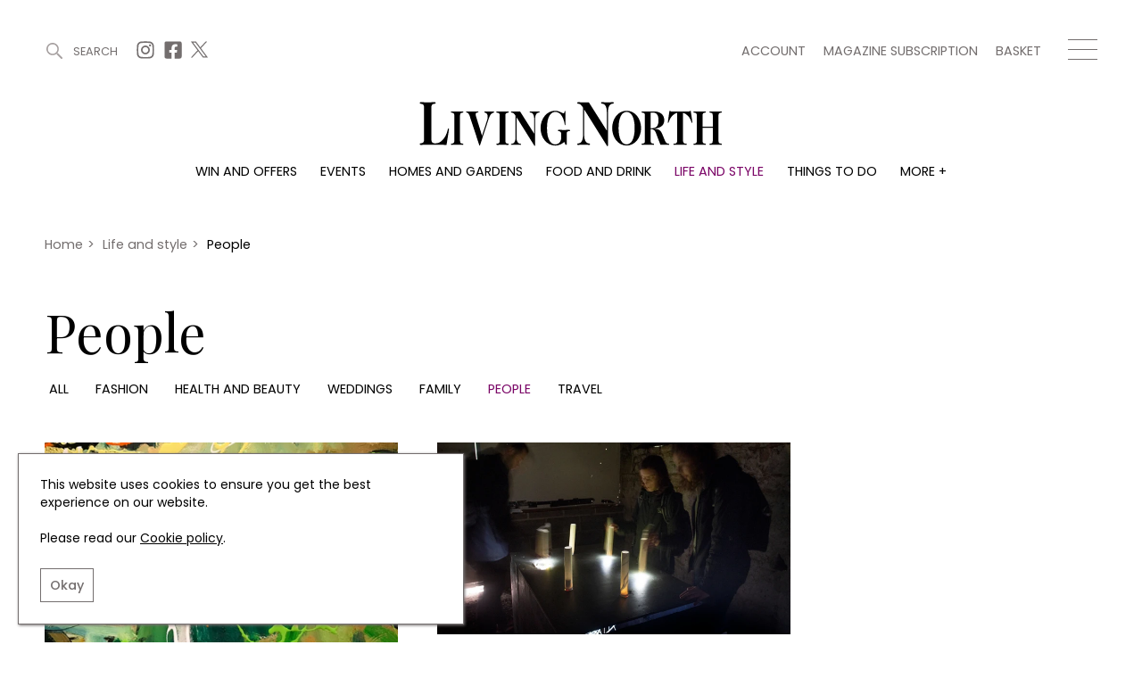

--- FILE ---
content_type: text/html; charset=UTF-8
request_url: https://www.livingnorth.com/life-and-style/people?page=33
body_size: 7779
content:
<!doctype html><html
lang="en"><head><meta
charset="utf-8"><meta
http-equiv="X-UA-Compatible" content="IE=edge"><meta
name="viewport" content="width=device-width, initial-scale=1.0"><link
rel="stylesheet" href="/themes/app/assets/dist/app.css?id=cbdceb8f55856b76e240"><title>People | Page 33 | Living North</title><meta
name="description" content="People"><link
rel="canonical" href="https://www.livingnorth.com/life-and-style/people?page=33" /><meta
name="twitter:image" content="https://www.livingnorth.com/themes/app/assets/images/social-media-logo.jpg"><meta
name="twitter:card" content="summary_large_image"><meta
name="twitter:site" content="People"><meta
name="twitter:title" content="People"><meta
name="twitter:description" content="People"><meta
name="twitter:creator" content="@Living_North"><meta
property="og:title" content="People" /><meta
property="og:type" content="article" /><meta
property="og:description" content="People" /><meta
property="og:image" content="https://www.livingnorth.com/themes/app/assets/images/social-media-logo.jpg"/><meta
property="og:site_name" content="Living North" /><meta
property="og:url" content="https://www.livingnorth.com/life-and-style/people" /><link
rel="apple-touch-icon" sizes="180x180" href="/themes/app/assets/favicons/apple-touch-icon.png"><link
rel="icon" type="image/png" sizes="32x32" href="/themes/app/assets/favicons/favicon-32x32.png"><link
rel="icon" type="image/png" sizes="16x16" href="/themes/app/assets/favicons/favicon-16x16.png"><link
rel="manifest" href="/themes/app/assets/favicons/site.webmanifest"><link
rel="mask-icon" href="/themes/app/assets/favicons/safari-pinned-tab.svg" color="#abc201"><meta
name="msapplication-TileColor" content="#abc201"><meta
name="theme-color" content="#ffffff"><meta
name="google-site-verification" content="b1HfOKtrUJ2jbhCq23kNtfYE2Rc4pMQA2XcWZTemvhg" /><meta
name="facebook-domain-verification" content="bj8b3k70dyndj3ne8vznip2mnqxnah" /> <script>window.ga=window.ga||function(){(ga.q=ga.q||[]).push(arguments)};ga.l=+new Date;
        ga('create', 'UA-205878902-1', 'auto');</script> <script async defer src='https://www.google-analytics.com/analytics.js'></script>  <script>(function(w,d,s,l,i){w[l]=w[l]||[];w[l].push({'gtm.start':
    new Date().getTime(),event:'gtm.js'});var f=d.getElementsByTagName(s)[0],
    j=d.createElement(s),dl=l!='dataLayer'?'&l='+l:'';j.async=true;j.src=
    'https://www.googletagmanager.com/gtm.js?id='+i+dl;f.parentNode.insertBefore(j,f);
  })(window,document,'script','dataLayer','GTM-WXKBMXG');</script> </head><body>
<noscript><iframe
src="https://www.googletagmanager.com/ns.html?id=GTM-WXKBMXG"
height="0" width="0" style="display:none;visibility:hidden"></iframe></noscript><header
class="c-Header js-header"><div
class="o-Container c-Header__container js-header-container"><div
class="c-Header__top"><div
class="c-Header__topBlock">
<a
href="#" title="Search" class="c-Header__search js-search-button js-open-search">
<svg
width="22px" height="22px" viewBox="0 0 22 22" version="1.1" xmlns="http://www.w3.org/2000/svg" xmlns:xlink="http://www.w3.org/1999/xlink">
<g
id="Symbols" stroke="none" stroke-width="1" fill="none" fill-rule="evenodd">
<g
id="site-search" transform="translate(-1246.000000, -38.000000)" fill="#A6A0A0">
<g
id="Group-3" transform="translate(1246.000000, 38.000000)">
<g
id="site-search-icon">
<g
id="Group">
<path
d="M8.5,0 C13.1934167,0 17,3.80516667 17,8.5 C17,13.1934167 13.1934167,17 8.5,17 C3.80516667,17 0,13.1934167 0,8.5 C0,3.80516667 3.80516667,0 8.5,0 Z M8.5,2 C4.90973617,2 2,4.90973617 2,8.5 C2,12.089388 4.91027695,15 8.5,15 C12.0888472,15 15,12.0888472 15,8.5 C15,4.91027695 12.089388,2 8.5,2 Z" id="Stroke-226"></path>
<path
d="M14.3623306,14.3623306 L14.3623306,14.3623306 C13.8792231,14.845438 13.8792231,15.6263176 14.3623306,16.1094251 L19.8915016,21.6385961 C20.3733735,22.120468 21.1567242,22.120468 21.6385961,21.6385961 C22.120468,21.1567242 22.120468,20.3733735 21.6385961,19.8915016 L16.1094251,14.3623306 C15.6263176,13.8792231 14.845438,13.8792231 14.3623306,14.3623306" id="Fill-227"></path>
</g>
</g>
</g>
</g>
</g>
</svg>
<span>Search</span>
</a><div
class="c-Header__topSocials">
<a
href="https://www.instagram.com/living_north/" title="Instagram" target="_blank" rel="noopener nofollow"
class="c-Header__topSocials-icon">
<svg
width="22" height="22" aria-hidden="true" focusable="false" role="img" xmlns="http://www.w3.org/2000/svg" viewBox="0 0 448 512">
<path
d="M224.1 141c-63.6 0-114.9 51.3-114.9 114.9s51.3 114.9 114.9 114.9S339 319.5 339 255.9 287.7 141 224.1 141zm0 189.6c-41.1 0-74.7-33.5-74.7-74.7s33.5-74.7 74.7-74.7 74.7 33.5 74.7 74.7-33.6 74.7-74.7 74.7zm146.4-194.3c0 14.9-12 26.8-26.8 26.8-14.9 0-26.8-12-26.8-26.8s12-26.8 26.8-26.8 26.8 12 26.8 26.8zm76.1 27.2c-1.7-35.9-9.9-67.7-36.2-93.9-26.2-26.2-58-34.4-93.9-36.2-37-2.1-147.9-2.1-184.9 0-35.8 1.7-67.6 9.9-93.9 36.1s-34.4 58-36.2 93.9c-2.1 37-2.1 147.9 0 184.9 1.7 35.9 9.9 67.7 36.2 93.9s58 34.4 93.9 36.2c37 2.1 147.9 2.1 184.9 0 35.9-1.7 67.7-9.9 93.9-36.2 26.2-26.2 34.4-58 36.2-93.9 2.1-37 2.1-147.8 0-184.8zM398.8 388c-7.8 19.6-22.9 34.7-42.6 42.6-29.5 11.7-99.5 9-132.1 9s-102.7 2.6-132.1-9c-19.6-7.8-34.7-22.9-42.6-42.6-11.7-29.5-9-99.5-9-132.1s-2.6-102.7 9-132.1c7.8-19.6 22.9-34.7 42.6-42.6 29.5-11.7 99.5-9 132.1-9s102.7-2.6 132.1 9c19.6 7.8 34.7 22.9 42.6 42.6 11.7 29.5 9 99.5 9 132.1s2.7 102.7-9 132.1z"></path>
</svg></a>
<a
href="https://www.facebook.com/LivingNorthMagazine/" title="Facebook" target="_blank" rel="noopener nofollow"
class="c-Header__topSocials-icon">
<svg
width="22" height="22" aria-hidden="true" focusable="false" role="img" xmlns="http://www.w3.org/2000/svg" viewBox="0 0 448 512">
<path
d="M400 32H48A48 48 0 0 0 0 80v352a48 48 0 0 0 48 48h137.25V327.69h-63V256h63v-54.64c0-62.15 37-96.48 93.67-96.48 27.14 0 55.52 4.84 55.52 4.84v61h-31.27c-30.81 0-40.42 19.12-40.42 38.73V256h68.78l-11 71.69h-57.78V480H400a48 48 0 0 0 48-48V80a48 48 0 0 0-48-48z"></path>
</svg></a>
<a
href="https://twitter.com/living_north" title="X" target="_blank" rel="noopener nofollow"
class="c-Header__topSocials-icon c-Header__topSocials-icon--x">
<svg
width="19" height="21" aria-hidden="true" focusable="false" role="img" xmlns="http://www.w3.org/2000/svg" viewBox="0 0 595.9 557.73">
<path
d="m52.11 557.73 202.7-218.98 163.77 218.98H595.9L352.88 232.81 568.38 0h-52.11L329.6 201.67 178.77 0H1.45l230.07 307.62L0 557.73h52.11ZM78.08 38.38h81.46l359.72 480.97H437.8L78.08 38.38Z" />
</svg></a></div></div><div
class="c-Header__topBlock"><div
class="c-Header__secondary-menu"><ul
class="c-SecondaryMenu"><li
class="c-SecondaryMenu__link">
<a
href="https://www.livingnorth.com/account" title="Account">
Account
</a></li><li
class="c-SecondaryMenu__link">
<a
href="/magazine-subscription" title="Magazine subscription">
Magazine subscription
</a></li><li
class="c-SecondaryMenu__link">
<a
href="https://www.livingnorth.com/basket" title="Basket">
Basket
</a></li></ul></div><div
class="c-Header__hamburger js-menu-hamburger">
<span></span>
<span></span>
<span></span></div></div></div><div
class="c-Header__logo-container">
<a
href="/" title="Home">
<img
src="https://www.livingnorth.com/themes/app/assets/images/logo-black.svg" alt="Living North" class="c-Header__logo js-logo">
</a></div><ul
class="c-Menu__main"><li
class="c-Menu__main-link">
<a
href="https://www.livingnorth.com/win-and-offers" title="Win and offers" class="c-Menu__main-link--main " >Win and offers</a></li><li
class="c-Menu__main-link">
<a
href="https://www.livingnorth.com/events" title="Events" class="c-Menu__main-link--main " >Events</a></li><li
class="c-Menu__main-link">
<a
href="https://www.livingnorth.com/homes-and-gardens" title="Homes and gardens" class="c-Menu__main-link--main " >Homes and gardens</a></li><li
class="c-Menu__main-link">
<a
href="https://www.livingnorth.com/food-and-drink" title="Food and drink" class="c-Menu__main-link--main " >Food and drink</a></li><li
class="c-Menu__main-link">
<a
href="https://www.livingnorth.com/life-and-style" title="Life and style" class="c-Menu__main-link--main c-Menu__main-link--selected" >Life and style</a></li><li
class="c-Menu__main-link">
<a
href="https://www.livingnorth.com/things-to-do" title="Things to do" class="c-Menu__main-link--main " >Things to do</a></li><li
class="c-Menu__main-link">
<a
href="" title="More +" class=" " >More +</a><ul
class="c-Menu__main-submenu"><li
class="c-Menu__main-submenu-link  ">
<a
href="/magazine-subscription" title="Magazine subscription" >Magazine subscription</a></li><li
class="c-Menu__main-submenu-link  ">
<a
href="https://www.livingnorth.com/newsletter" title="Newsletter" >Newsletter</a></li><li
class="c-Menu__main-submenu-link  ">
<a
href="https://www.livingnorth.com/previous-issues" title="Previous issues" >Previous issues</a></li><li
class="c-Menu__main-submenu-link  ">
<a
href="https://www.livingnorth.com/work-us" title="Work with us" >Work with us</a></li><li
class="c-Menu__main-submenu-link  ">
<a
href="https://www.livingnorth.com/advertise-us" title="Advertise with us" >Advertise with us</a></li><li
class="c-Menu__main-submenu-link  ">
<a
href="https://www.livingnorth.com/contact" title="Contact" >Contact</a></li></ul></li></ul></div><div
class="c-Header__overlay c-Header__overlay--hidden js-overlay-menu"><div
class="o-Container c-Header__overlay-container"><div
class="c-Header__overlay-secondary-menu"><ul
class="c-SecondaryMenu"><li
class="c-SecondaryMenu__link">
<a
href="https://www.livingnorth.com/account" title="Account">
Account
</a></li><li
class="c-SecondaryMenu__link">
<a
href="/magazine-subscription" title="Magazine subscription">
Magazine subscription
</a></li><li
class="c-SecondaryMenu__link">
<a
href="https://www.livingnorth.com/basket" title="Basket">
Basket
</a></li></ul></div><ul
class="c-Menu__overlay"><li
class="c-Menu__overlay-link">
<a
href="https://www.livingnorth.com/win-and-offers" title="Win and offers" class="c-Menu__overlay-link--main " >
Win and offers
</a><ul
class="c-Menu__overlay-submenu"><li
class="c-Menu__overlay-submenu-link  ">
<a
href="https://www.livingnorth.com/win-and-offers/win" title="Win" >Win</a></li><li
class="c-Menu__overlay-submenu-link  ">
<a
href="https://www.livingnorth.com/win-and-offers/offers" title="Offers" >Offers</a></li></ul></li><li
class="c-Menu__overlay-link">
<a
href="https://www.livingnorth.com/events" title="Events" class="c-Menu__overlay-link--main " >
Events
</a><ul
class="c-Menu__overlay-submenu"><li
class="c-Menu__overlay-submenu-link  ">
<a
href="https://www.livingnorth.com/tickets" title="Tickets" >Tickets</a></li><li
class="c-Menu__overlay-submenu-link  ">
<a
href="https://www.livingnorth.com/events/christmas" title="Christmas" >Christmas</a></li><li
class="c-Menu__overlay-submenu-link  ">
<a
href="https://www.livingnorth.com/events/live" title="Live" >Live</a></li><li
class="c-Menu__overlay-submenu-link  ">
<a
href="https://www.livingnorth.com/exhibit-us" title="Exhibit with us" >Exhibit with us</a></li><li
class="c-Menu__overlay-submenu-link  ">
<a
href="https://www.livingnorth.com/awards" title="Awards" >Awards</a></li></ul></li><li
class="c-Menu__overlay-link">
<a
href="https://www.livingnorth.com/homes-and-gardens" title="Homes and gardens" class="c-Menu__overlay-link--main " >
Homes and gardens
</a><ul
class="c-Menu__overlay-submenu"><li
class="c-Menu__overlay-submenu-link  ">
<a
href="https://www.livingnorth.com/homes-and-gardens/property" title="Property" >Property</a></li><li
class="c-Menu__overlay-submenu-link  ">
<a
href="https://www.livingnorth.com/homes-and-gardens/interiors" title="Interiors" >Interiors</a></li><li
class="c-Menu__overlay-submenu-link  ">
<a
href="https://www.livingnorth.com/homes-and-gardens/gardens" title="Gardens" >Gardens</a></li></ul></li><li
class="c-Menu__overlay-link">
<a
href="https://www.livingnorth.com/food-and-drink" title="Food and drink" class="c-Menu__overlay-link--main " >
Food and drink
</a><ul
class="c-Menu__overlay-submenu"><li
class="c-Menu__overlay-submenu-link  ">
<a
href="https://www.livingnorth.com/food-and-drink/recipes" title="Recipes" >Recipes</a></li><li
class="c-Menu__overlay-submenu-link  ">
<a
href="https://www.livingnorth.com/food-and-drink/reviews" title="Reviews" >Reviews</a></li><li
class="c-Menu__overlay-submenu-link  ">
<a
href="https://www.livingnorth.com/food-and-drink/eat-and-drink" title="Eat and Drink" >Eat and Drink</a></li></ul></li><li
class="c-Menu__overlay-link">
<a
href="https://www.livingnorth.com/life-and-style" title="Life and style" class="c-Menu__overlay-link--main c-Menu__overlay-link--selected" >
Life and style
</a><ul
class="c-Menu__overlay-submenu"><li
class="c-Menu__overlay-submenu-link  ">
<a
href="https://www.livingnorth.com/life-and-style/fashion" title="Fashion" >Fashion</a></li><li
class="c-Menu__overlay-submenu-link  ">
<a
href="https://www.livingnorth.com/life-and-style/health-and-beauty" title="Health and beauty" >Health and beauty</a></li><li
class="c-Menu__overlay-submenu-link  ">
<a
href="https://www.livingnorth.com/life-and-style/weddings" title="Weddings" >Weddings</a></li><li
class="c-Menu__overlay-submenu-link  ">
<a
href="https://www.livingnorth.com/life-and-style/family" title="Family" >Family</a></li><li
class="c-Menu__overlay-submenu-link  c-Menu__overlay-submenu-link--selected">
<a
href="https://www.livingnorth.com/life-and-style/people" title="People" >People</a></li><li
class="c-Menu__overlay-submenu-link  ">
<a
href="https://www.livingnorth.com/life-and-style/travel" title="Travel" >Travel</a></li></ul></li><li
class="c-Menu__overlay-link">
<a
href="https://www.livingnorth.com/things-to-do" title="Things to do" class="c-Menu__overlay-link--main " >
Things to do
</a><ul
class="c-Menu__overlay-submenu"><li
class="c-Menu__overlay-submenu-link  ">
<a
href="https://www.livingnorth.com/things-to-do/whats-on" title="What&#039;s on" >What&#039;s on</a></li><li
class="c-Menu__overlay-submenu-link  ">
<a
href="https://www.livingnorth.com/things-to-do/staying-in" title="Staying in" >Staying in</a></li><li
class="c-Menu__overlay-submenu-link  ">
<a
href="https://www.livingnorth.com/things-to-do/places-go" title="Places to go" >Places to go</a></li></ul></li><li
class="c-Menu__overlay-link">
<a
href="" title="More +" class="c-Menu__overlay-link--main " >
More +
</a><ul
class="c-Menu__overlay-submenu"><li
class="c-Menu__overlay-submenu-link  ">
<a
href="/magazine-subscription" title="Magazine subscription" >Magazine subscription</a></li><li
class="c-Menu__overlay-submenu-link  ">
<a
href="https://www.livingnorth.com/newsletter" title="Newsletter" >Newsletter</a></li><li
class="c-Menu__overlay-submenu-link  ">
<a
href="https://www.livingnorth.com/previous-issues" title="Previous issues" >Previous issues</a></li><li
class="c-Menu__overlay-submenu-link  ">
<a
href="https://www.livingnorth.com/work-us" title="Work with us" >Work with us</a></li><li
class="c-Menu__overlay-submenu-link  ">
<a
href="https://www.livingnorth.com/advertise-us" title="Advertise with us" >Advertise with us</a></li><li
class="c-Menu__overlay-submenu-link  ">
<a
href="https://www.livingnorth.com/contact" title="Contact" >Contact</a></li></ul></li></ul></div></div></header><div
class="c-Search c-Search--hidden js-search"><div
class="o-Container o-Container--padded c-Search__container"><div
class="c-Search__header js-search-box"><div
class="c-Search__close js-close-search">
<img
src="https://www.livingnorth.com/themes/app/assets/images/icons/close-icon.svg" alt="Close search"></div></div></div> <script>const algoliaApiKey = '85ff37b59ccd851e59a98ae71686a9ed';
        const algoliaApplicationId = 'FF6XV39JUA';
        const algoliaPrefix = 'production';</script> <div
class="c-Search__tabs"><div
class="o-Container o-Container--padded"><div
class="c-Search__tabs-content">
<button
class="c-Search__tab js-article-search-tab">Articles (0)</button>
<button
class="c-Search__tab js-offer-search-tab">Win and offers (0)</button>
<button
class="c-Search__tab js-event-search-tab">Events (0)</button>
<button
class="c-Search__tab js-award-search-tab">Awards (0)</button></div></div></div><div
class="c-Search__results"><div
class="o-Container o-Container--padded"><div
class="js-article-search-results"></div><div
class="js-offer-search-results"></div><div
class="js-event-search-results"></div><div
class="js-award-search-results"></div></div></div></div><div
class="js-custom-accent-color" data-color-set="dark-pink"></div><main><section
class="c-SubHeader"><div
class="o-Container o-Container--padded"><div
class="c-SubHeader__breadcrumbs"><ol
class="c-Breadcrumbs c-Breadcrumbs--main" typeof="BreadcrumbList" vocab="https://schema.org/"><li
class="c-Breadcrumbs__item " property="itemListElement" typeof="ListItem">
<a
property="item" typeof="WebPage" href="/">
<span
property="name">
Home
</span>
</a><meta
property="position" content="1"></li><li
class="c-Breadcrumbs__item " property="itemListElement" typeof="ListItem">
<span
class="c-Breadcrumbs__divider">></span>
<a
property="item" typeof="WebPage" href="/life-and-style">
<span
property="name">
Life and style
</span>
</a><meta
property="position" content="2"></li><li
class="c-Breadcrumbs__item c-Breadcrumbs__item--active" property="itemListElement" typeof="ListItem">
<span
class="c-Breadcrumbs__divider">></span>
<a
property="item" typeof="WebPage" href="/life-and-style/people">
<span
property="name">
People
</span>
</a><meta
property="position" content="3"></li></ol></div><div
class="c-SubHeader__content"><h1 class="c-SubHeader__page-title">
People</h1><ul
class="c-SubHeader__submenu"><li
class="c-SubHeader__submenu-link ">
<a
href="https://www.livingnorth.com/life-and-style" title="All Life and style">All</a></li><li
class="c-SubHeader__submenu-link ">
<a
href="https://www.livingnorth.com/life-and-style/fashion" title="Fashion">Fashion</a></li><li
class="c-SubHeader__submenu-link ">
<a
href="https://www.livingnorth.com/life-and-style/health-and-beauty" title="Health and beauty">Health and beauty</a></li><li
class="c-SubHeader__submenu-link ">
<a
href="https://www.livingnorth.com/life-and-style/weddings" title="Weddings">Weddings</a></li><li
class="c-SubHeader__submenu-link ">
<a
href="https://www.livingnorth.com/life-and-style/family" title="Family">Family</a></li><li
class="c-SubHeader__submenu-link c-SubHeader__submenu-link--selected">
<a
href="https://www.livingnorth.com/life-and-style/people" title="People">People</a></li><li
class="c-SubHeader__submenu-link ">
<a
href="https://www.livingnorth.com/life-and-style/travel" title="Travel">Travel</a></li></ul></div></div></section><section
class="c-ArticleList"><div
class="o-Container o-Container--padded"><div
class="c-MasonryList__content c-ArticleList__content"><div
class="c-MasonryList__items"><div
class="c-MasonryList__item"><div
class="c-MasonryList__item-content">
<a
href="/article/how-martin-kinnear-paintings-empower" title="How Martin Kinnear’s Paintings Empower People" class="c-MasonryList__item-image-area c-Tag__parent">
<picture>
<source
class="c-MasonryList__item-image"
srcset="https://www.livingnorth.com/themes/app/assets/images/lazy-fallback.svg"
data-srcset="/images/media/articles/things-to-do/whats-on/Martin%20Kinnear/Martin%20Kinnear%20Feature.jpg?fm=webp&h=550"
type="image/webp">
<source
class="c-MasonryList__item-image"
srcset="https://www.livingnorth.com/themes/app/assets/images/lazy-fallback.svg"
data-srcset="/images/media/articles/things-to-do/whats-on/Martin%20Kinnear/Martin%20Kinnear%20Feature.jpg?fm=jpg&h=550"
type="image/jpeg">
<img
class="c-MasonryList__item-image"
src="https://www.livingnorth.com/themes/app/assets/images/lazy-fallback.svg"
data-src="/images/media/articles/things-to-do/whats-on/Martin%20Kinnear/Martin%20Kinnear%20Feature.jpg?fm=pjpg&h=550&q=95"
data-srcset="/images/media/articles/things-to-do/whats-on/Martin%20Kinnear/Martin%20Kinnear%20Feature.jpg?fm=pjpg&h=550&q=95 1x,
/images/media/articles/things-to-do/whats-on/Martin%20Kinnear/Martin%20Kinnear%20Feature.jpg?fm=pjpg&h=550&q=95 2x"
alt="Detail from This Other Eden. Oil 2022 a matin Kinnear painting">
</picture>
</a>
<a
href="https://www.livingnorth.com/life-and-style/people" title="People" class="c-MasonryList__item-category">
People
</a>
<a
href="/article/how-martin-kinnear-paintings-empower" title="How Martin Kinnear’s Paintings Empower People" class="c-MasonryList__item-title-url"><h4 class="c-MasonryList__item-title">How Martin Kinnear’s Paintings Empower People</h4>
</a></div></div><div
class="c-MasonryList__item"><div
class="c-MasonryList__item-content">
<a
href="/article/how-visual-arts-rural-communities-offers-perfect-space-create" title="How Visual Arts in Rural Communities Offers the Perfect Space to Create" class="c-MasonryList__item-image-area c-Tag__parent">
<picture>
<source
class="c-MasonryList__item-image"
srcset="https://www.livingnorth.com/themes/app/assets/images/lazy-fallback.svg"
data-srcset="/images/media/articles/life-and-style/people/varc/800px-width-x-600px-height-landscape.jpg?fm=webp&h=550"
type="image/webp">
<source
class="c-MasonryList__item-image"
srcset="https://www.livingnorth.com/themes/app/assets/images/lazy-fallback.svg"
data-srcset="/images/media/articles/life-and-style/people/varc/800px-width-x-600px-height-landscape.jpg?fm=jpg&h=550"
type="image/jpeg">
<img
class="c-MasonryList__item-image"
src="https://www.livingnorth.com/themes/app/assets/images/lazy-fallback.svg"
data-src="/images/media/articles/life-and-style/people/varc/800px-width-x-600px-height-landscape.jpg?fm=pjpg&h=550&q=95"
data-srcset="/images/media/articles/life-and-style/people/varc/800px-width-x-600px-height-landscape.jpg?fm=pjpg&h=550&q=95 1x,
/images/media/articles/life-and-style/people/varc/800px-width-x-600px-height-landscape.jpg?fm=pjpg&h=550&q=95 2x"
alt="how Visual Arts in Rural Communities offers the perfect space to create">
</picture>
</a>
<a
href="https://www.livingnorth.com/life-and-style/people" title="People" class="c-MasonryList__item-category">
People
</a>
<a
href="/article/how-visual-arts-rural-communities-offers-perfect-space-create" title="How Visual Arts in Rural Communities Offers the Perfect Space to Create" class="c-MasonryList__item-title-url"><h4 class="c-MasonryList__item-title">How Visual Arts in Rural Communities Offers the Perfect Space to Create</h4>
</a></div></div><div
class="c-MasonryList__item"><div
class="c-MasonryList__item-content">
<a
href="/article/meet-puppeteer-toby-olie" title="Meet the Puppeteer: Toby Olié" class="c-MasonryList__item-image-area c-Tag__parent">
<picture>
<source
class="c-MasonryList__item-image"
srcset="https://www.livingnorth.com/themes/app/assets/images/lazy-fallback.svg"
data-srcset="/images/media/articles/life-and-style/people/toby%20olie/800px%20Width%20x%20600px%20Height.jpg?fm=webp&h=550"
type="image/webp">
<source
class="c-MasonryList__item-image"
srcset="https://www.livingnorth.com/themes/app/assets/images/lazy-fallback.svg"
data-srcset="/images/media/articles/life-and-style/people/toby%20olie/800px%20Width%20x%20600px%20Height.jpg?fm=jpg&h=550"
type="image/jpeg">
<img
class="c-MasonryList__item-image"
src="https://www.livingnorth.com/themes/app/assets/images/lazy-fallback.svg"
data-src="/images/media/articles/life-and-style/people/toby%20olie/800px%20Width%20x%20600px%20Height.jpg?fm=pjpg&h=550&q=95"
data-srcset="/images/media/articles/life-and-style/people/toby%20olie/800px%20Width%20x%20600px%20Height.jpg?fm=pjpg&h=550&q=95 1x,
/images/media/articles/life-and-style/people/toby%20olie/800px%20Width%20x%20600px%20Height.jpg?fm=pjpg&h=550&q=95 2x"
alt="Meet the Puppeteer: Toby Olié">
</picture>
</a>
<a
href="https://www.livingnorth.com/life-and-style/people" title="People" class="c-MasonryList__item-category">
People
</a>
<a
href="/article/meet-puppeteer-toby-olie" title="Meet the Puppeteer: Toby Olié" class="c-MasonryList__item-title-url"><h4 class="c-MasonryList__item-title">Meet the Puppeteer: Toby Olié</h4>
</a></div></div><div
class="c-MasonryList__item"><div
class="c-MasonryList__item-content">
<a
href="/article/sophie-teasdales-new-book-shares-decades-worth-intimate-photographs-stars" title="Sophie Teasdale&#039;s New Book Shares a Decade&#039;s Worth of Intimate Photographs of the Stars" class="c-MasonryList__item-image-area c-Tag__parent">
<picture>
<source
class="c-MasonryList__item-image"
srcset="https://www.livingnorth.com/themes/app/assets/images/lazy-fallback.svg"
data-srcset="/images/media/articles/life-and-style/people/SOPHIE%20TEASDALE/600px-width-x-700px-height-portrait.jpg?fm=webp&h=550"
type="image/webp">
<source
class="c-MasonryList__item-image"
srcset="https://www.livingnorth.com/themes/app/assets/images/lazy-fallback.svg"
data-srcset="/images/media/articles/life-and-style/people/SOPHIE%20TEASDALE/600px-width-x-700px-height-portrait.jpg?fm=jpg&h=550"
type="image/jpeg">
<img
class="c-MasonryList__item-image"
src="https://www.livingnorth.com/themes/app/assets/images/lazy-fallback.svg"
data-src="/images/media/articles/life-and-style/people/SOPHIE%20TEASDALE/600px-width-x-700px-height-portrait.jpg?fm=pjpg&h=550&q=95"
data-srcset="/images/media/articles/life-and-style/people/SOPHIE%20TEASDALE/600px-width-x-700px-height-portrait.jpg?fm=pjpg&h=550&q=95 1x,
/images/media/articles/life-and-style/people/SOPHIE%20TEASDALE/600px-width-x-700px-height-portrait.jpg?fm=pjpg&h=550&q=95 2x"
alt="Sophie Teasdale&#039;s New Book Shares a Decade&#039;s Worth of Intimate Photographs of the Stars">
</picture>
</a>
<a
href="https://www.livingnorth.com/life-and-style/people" title="People" class="c-MasonryList__item-category">
People
</a>
<a
href="/article/sophie-teasdales-new-book-shares-decades-worth-intimate-photographs-stars" title="Sophie Teasdale&#039;s New Book Shares a Decade&#039;s Worth of Intimate Photographs of the Stars" class="c-MasonryList__item-title-url"><h4 class="c-MasonryList__item-title">Sophie Teasdale&#039;s New Book Shares a Decade&#039;s Worth of Intimate Photographs of the Stars</h4>
</a></div></div><div
class="c-MasonryList__item"><div
class="c-MasonryList__item-content">
<a
href="/article/supporting-motor-neurone-disease-mnd-association" title="Living North Supports Motor Neurone Disease (MND) Association" class="c-MasonryList__item-image-area c-Tag__parent">
<picture>
<source
class="c-MasonryList__item-image"
srcset="https://www.livingnorth.com/themes/app/assets/images/lazy-fallback.svg"
data-srcset="/images/media/articles/life-and-style/people/mnd/MND%20FI.jpg?fm=webp&h=550"
type="image/webp">
<source
class="c-MasonryList__item-image"
srcset="https://www.livingnorth.com/themes/app/assets/images/lazy-fallback.svg"
data-srcset="/images/media/articles/life-and-style/people/mnd/MND%20FI.jpg?fm=jpg&h=550"
type="image/jpeg">
<img
class="c-MasonryList__item-image"
src="https://www.livingnorth.com/themes/app/assets/images/lazy-fallback.svg"
data-src="/images/media/articles/life-and-style/people/mnd/MND%20FI.jpg?fm=pjpg&h=550&q=95"
data-srcset="/images/media/articles/life-and-style/people/mnd/MND%20FI.jpg?fm=pjpg&h=550&q=95 1x,
/images/media/articles/life-and-style/people/mnd/MND%20FI.jpg?fm=pjpg&h=550&q=95 2x"
alt="Motor Neurone Disease (MND) Association">
</picture>
</a>
<a
href="https://www.livingnorth.com/life-and-style/people" title="People" class="c-MasonryList__item-category">
People
</a>
<a
href="/article/supporting-motor-neurone-disease-mnd-association" title="Living North Supports Motor Neurone Disease (MND) Association" class="c-MasonryList__item-title-url"><h4 class="c-MasonryList__item-title">Living North Supports Motor Neurone Disease (MND) Association</h4>
</a></div></div><div
class="c-MasonryList__item"><div
class="c-MasonryList__item-content">
<a
href="/article/man-moment-fenwick-ridley" title="Man of the Moment: Fenwick Ridley" class="c-MasonryList__item-image-area c-Tag__parent">
<picture>
<source
class="c-MasonryList__item-image"
srcset="https://www.livingnorth.com/themes/app/assets/images/lazy-fallback.svg"
data-srcset="/images/media/articles/life-and-style/people/Fenwick%20Ridley/fenwick%20ridley3.jpg?fm=webp&h=550"
type="image/webp">
<source
class="c-MasonryList__item-image"
srcset="https://www.livingnorth.com/themes/app/assets/images/lazy-fallback.svg"
data-srcset="/images/media/articles/life-and-style/people/Fenwick%20Ridley/fenwick%20ridley3.jpg?fm=jpg&h=550"
type="image/jpeg">
<img
class="c-MasonryList__item-image"
src="https://www.livingnorth.com/themes/app/assets/images/lazy-fallback.svg"
data-src="/images/media/articles/life-and-style/people/Fenwick%20Ridley/fenwick%20ridley3.jpg?fm=pjpg&h=550&q=95"
data-srcset="/images/media/articles/life-and-style/people/Fenwick%20Ridley/fenwick%20ridley3.jpg?fm=pjpg&h=550&q=95 1x,
/images/media/articles/life-and-style/people/Fenwick%20Ridley/fenwick%20ridley3.jpg?fm=pjpg&h=550&q=95 2x"
alt="Man of the Moment: Fenwick Ridley">
</picture>
</a>
<a
href="https://www.livingnorth.com/life-and-style/people" title="People" class="c-MasonryList__item-category">
People
</a>
<a
href="/article/man-moment-fenwick-ridley" title="Man of the Moment: Fenwick Ridley" class="c-MasonryList__item-title-url"><h4 class="c-MasonryList__item-title">Man of the Moment: Fenwick Ridley</h4>
</a></div></div><div
class="c-MasonryList__item"><div
class="c-MasonryList__item-content">
<a
href="/article/todmorden-boxing-academy-tackling-women-mental-physical-health" title="The Todmorden Boxing Academy Tackling Women’s Mental and Physical Health" class="c-MasonryList__item-image-area c-Tag__parent">
<picture>
<source
class="c-MasonryList__item-image"
srcset="https://www.livingnorth.com/themes/app/assets/images/lazy-fallback.svg"
data-srcset="/images/media/articles/life-and-style/people/boxing%20gym%20235%2098/HEAD.jpg?fm=webp&h=550"
type="image/webp">
<source
class="c-MasonryList__item-image"
srcset="https://www.livingnorth.com/themes/app/assets/images/lazy-fallback.svg"
data-srcset="/images/media/articles/life-and-style/people/boxing%20gym%20235%2098/HEAD.jpg?fm=jpg&h=550"
type="image/jpeg">
<img
class="c-MasonryList__item-image"
src="https://www.livingnorth.com/themes/app/assets/images/lazy-fallback.svg"
data-src="/images/media/articles/life-and-style/people/boxing%20gym%20235%2098/HEAD.jpg?fm=pjpg&h=550&q=95"
data-srcset="/images/media/articles/life-and-style/people/boxing%20gym%20235%2098/HEAD.jpg?fm=pjpg&h=550&q=95 1x,
/images/media/articles/life-and-style/people/boxing%20gym%20235%2098/HEAD.jpg?fm=pjpg&h=550&q=95 2x"
alt="NPBA">
</picture>
</a>
<a
href="https://www.livingnorth.com/life-and-style/people" title="People" class="c-MasonryList__item-category">
People
</a>
<a
href="/article/todmorden-boxing-academy-tackling-women-mental-physical-health" title="The Todmorden Boxing Academy Tackling Women’s Mental and Physical Health" class="c-MasonryList__item-title-url"><h4 class="c-MasonryList__item-title">The Todmorden Boxing Academy Tackling Women’s Mental and Physical Health</h4>
</a></div></div><div
class="c-MasonryList__item"><div
class="c-MasonryList__item-content">
<a
href="/article/meet-strictly-come-dancings-costume-designer-vicky-gill" title="Meet Strictly Come Dancing&#039;s Costume Designer, Vicky Gill" class="c-MasonryList__item-image-area c-Tag__parent">
<picture>
<source
class="c-MasonryList__item-image"
srcset="https://www.livingnorth.com/themes/app/assets/images/lazy-fallback.svg"
data-srcset="/images/media/articles/life-and-style/people/woman%20interviews%20233%2096/ne/vicky%20gill.jpg?fm=webp&h=550"
type="image/webp">
<source
class="c-MasonryList__item-image"
srcset="https://www.livingnorth.com/themes/app/assets/images/lazy-fallback.svg"
data-srcset="/images/media/articles/life-and-style/people/woman%20interviews%20233%2096/ne/vicky%20gill.jpg?fm=jpg&h=550"
type="image/jpeg">
<img
class="c-MasonryList__item-image"
src="https://www.livingnorth.com/themes/app/assets/images/lazy-fallback.svg"
data-src="/images/media/articles/life-and-style/people/woman%20interviews%20233%2096/ne/vicky%20gill.jpg?fm=pjpg&h=550&q=95"
data-srcset="/images/media/articles/life-and-style/people/woman%20interviews%20233%2096/ne/vicky%20gill.jpg?fm=pjpg&h=550&q=95 1x,
/images/media/articles/life-and-style/people/woman%20interviews%20233%2096/ne/vicky%20gill.jpg?fm=pjpg&h=550&q=95 2x"
alt="Vicky Gill">
</picture>
</a>
<a
href="https://www.livingnorth.com/life-and-style/people" title="People" class="c-MasonryList__item-category">
People
</a>
<a
href="/article/meet-strictly-come-dancings-costume-designer-vicky-gill" title="Meet Strictly Come Dancing&#039;s Costume Designer, Vicky Gill" class="c-MasonryList__item-title-url"><h4 class="c-MasonryList__item-title">Meet Strictly Come Dancing&#039;s Costume Designer, Vicky Gill</h4>
</a></div></div><div
class="c-MasonryList__item"><div
class="c-MasonryList__item-content">
<a
href="/article/steps-faye-tozer-talks-sunderland-touring-and-what-future-holds" title="Steps’ Faye Tozer Talks Sunderland, Touring and What the Future Holds" class="c-MasonryList__item-image-area c-Tag__parent">
<picture>
<source
class="c-MasonryList__item-image"
srcset="https://www.livingnorth.com/themes/app/assets/images/lazy-fallback.svg"
data-srcset="/images/media/articles/life-and-style/people/Faye%20Tozer%20Steps/new/800px-width-x-600px-height-landscape.jpg?fm=webp&h=550"
type="image/webp">
<source
class="c-MasonryList__item-image"
srcset="https://www.livingnorth.com/themes/app/assets/images/lazy-fallback.svg"
data-srcset="/images/media/articles/life-and-style/people/Faye%20Tozer%20Steps/new/800px-width-x-600px-height-landscape.jpg?fm=jpg&h=550"
type="image/jpeg">
<img
class="c-MasonryList__item-image"
src="https://www.livingnorth.com/themes/app/assets/images/lazy-fallback.svg"
data-src="/images/media/articles/life-and-style/people/Faye%20Tozer%20Steps/new/800px-width-x-600px-height-landscape.jpg?fm=pjpg&h=550&q=95"
data-srcset="/images/media/articles/life-and-style/people/Faye%20Tozer%20Steps/new/800px-width-x-600px-height-landscape.jpg?fm=pjpg&h=550&q=95 1x,
/images/media/articles/life-and-style/people/Faye%20Tozer%20Steps/new/800px-width-x-600px-height-landscape.jpg?fm=pjpg&h=550&q=95 2x"
alt="Steps">
</picture>
</a>
<a
href="https://www.livingnorth.com/life-and-style/people" title="People" class="c-MasonryList__item-category">
People
</a>
<a
href="/article/steps-faye-tozer-talks-sunderland-touring-and-what-future-holds" title="Steps’ Faye Tozer Talks Sunderland, Touring and What the Future Holds" class="c-MasonryList__item-title-url"><h4 class="c-MasonryList__item-title">Steps’ Faye Tozer Talks Sunderland, Touring and What the Future Holds</h4>
</a></div></div><div
class="c-MasonryList__item"><div
class="c-MasonryList__item-content">
<a
href="/article/man-moment-jamie-stead-mbe" title="Man of the Moment: Jamie Stead MBE" class="c-MasonryList__item-image-area c-Tag__parent">
<picture>
<source
class="c-MasonryList__item-image"
srcset="https://www.livingnorth.com/themes/app/assets/images/lazy-fallback.svg"
data-srcset="/images/media/articles/life-and-style/people/jamie%20stead/HEAD.jpg?fm=webp&h=550"
type="image/webp">
<source
class="c-MasonryList__item-image"
srcset="https://www.livingnorth.com/themes/app/assets/images/lazy-fallback.svg"
data-srcset="/images/media/articles/life-and-style/people/jamie%20stead/HEAD.jpg?fm=jpg&h=550"
type="image/jpeg">
<img
class="c-MasonryList__item-image"
src="https://www.livingnorth.com/themes/app/assets/images/lazy-fallback.svg"
data-src="/images/media/articles/life-and-style/people/jamie%20stead/HEAD.jpg?fm=pjpg&h=550&q=95"
data-srcset="/images/media/articles/life-and-style/people/jamie%20stead/HEAD.jpg?fm=pjpg&h=550&q=95 1x,
/images/media/articles/life-and-style/people/jamie%20stead/HEAD.jpg?fm=pjpg&h=550&q=95 2x"
alt="5 Minutes">
</picture>
</a>
<a
href="https://www.livingnorth.com/life-and-style/people" title="People" class="c-MasonryList__item-category">
People
</a>
<a
href="/article/man-moment-jamie-stead-mbe" title="Man of the Moment: Jamie Stead MBE" class="c-MasonryList__item-title-url"><h4 class="c-MasonryList__item-title">Man of the Moment: Jamie Stead MBE</h4>
</a></div></div><div
class="c-MasonryList__item"><div
class="c-MasonryList__item-content">
<a
href="/article/berwick-based-artist-amy-izats-perfectly-imperfect-artwork" title="Berwick-Based Artist Amy Izat&#039;s Perfectly Imperfect Artwork" class="c-MasonryList__item-image-area c-Tag__parent">
<picture>
<source
class="c-MasonryList__item-image"
srcset="https://www.livingnorth.com/themes/app/assets/images/lazy-fallback.svg"
data-srcset="/images/media/articles/life-and-style/people/Amy%20izat/HEAD.jpg?fm=webp&h=550"
type="image/webp">
<source
class="c-MasonryList__item-image"
srcset="https://www.livingnorth.com/themes/app/assets/images/lazy-fallback.svg"
data-srcset="/images/media/articles/life-and-style/people/Amy%20izat/HEAD.jpg?fm=jpg&h=550"
type="image/jpeg">
<img
class="c-MasonryList__item-image"
src="https://www.livingnorth.com/themes/app/assets/images/lazy-fallback.svg"
data-src="/images/media/articles/life-and-style/people/Amy%20izat/HEAD.jpg?fm=pjpg&h=550&q=95"
data-srcset="/images/media/articles/life-and-style/people/Amy%20izat/HEAD.jpg?fm=pjpg&h=550&q=95 1x,
/images/media/articles/life-and-style/people/Amy%20izat/HEAD.jpg?fm=pjpg&h=550&q=95 2x"
alt="Berwick-Based Artist Amy Izat&#039;s Perfectly Imperfect Artwork">
</picture>
</a>
<a
href="https://www.livingnorth.com/life-and-style/people" title="People" class="c-MasonryList__item-category">
People
</a>
<a
href="/article/berwick-based-artist-amy-izats-perfectly-imperfect-artwork" title="Berwick-Based Artist Amy Izat&#039;s Perfectly Imperfect Artwork" class="c-MasonryList__item-title-url"><h4 class="c-MasonryList__item-title">Berwick-Based Artist Amy Izat&#039;s Perfectly Imperfect Artwork</h4>
</a></div></div><div
class="c-MasonryList__item"><div
class="c-MasonryList__item-content">
<a
href="/article/5-minutes-chelsea-halfpenny" title="5 Minutes with… Chelsea Halfpenny" class="c-MasonryList__item-image-area c-Tag__parent">
<picture>
<source
class="c-MasonryList__item-image"
srcset="https://www.livingnorth.com/themes/app/assets/images/lazy-fallback.svg"
data-srcset="/images/media/articles/life-and-style/people/Chelsea%20Halfpenny%20Waitress%20Theatre%20Royal/new/800px-width-x-600px-height-landscape.jpg?fm=webp&h=550"
type="image/webp">
<source
class="c-MasonryList__item-image"
srcset="https://www.livingnorth.com/themes/app/assets/images/lazy-fallback.svg"
data-srcset="/images/media/articles/life-and-style/people/Chelsea%20Halfpenny%20Waitress%20Theatre%20Royal/new/800px-width-x-600px-height-landscape.jpg?fm=jpg&h=550"
type="image/jpeg">
<img
class="c-MasonryList__item-image"
src="https://www.livingnorth.com/themes/app/assets/images/lazy-fallback.svg"
data-src="/images/media/articles/life-and-style/people/Chelsea%20Halfpenny%20Waitress%20Theatre%20Royal/new/800px-width-x-600px-height-landscape.jpg?fm=pjpg&h=550&q=95"
data-srcset="/images/media/articles/life-and-style/people/Chelsea%20Halfpenny%20Waitress%20Theatre%20Royal/new/800px-width-x-600px-height-landscape.jpg?fm=pjpg&h=550&q=95 1x,
/images/media/articles/life-and-style/people/Chelsea%20Halfpenny%20Waitress%20Theatre%20Royal/new/800px-width-x-600px-height-landscape.jpg?fm=pjpg&h=550&q=95 2x"
alt="Chelsea Halfpenny in Waitress. Photo by Matt Crockett">
</picture>
</a>
<a
href="https://www.livingnorth.com/life-and-style/people" title="People" class="c-MasonryList__item-category">
People
</a>
<a
href="/article/5-minutes-chelsea-halfpenny" title="5 Minutes with… Chelsea Halfpenny" class="c-MasonryList__item-title-url"><h4 class="c-MasonryList__item-title">5 Minutes with… Chelsea Halfpenny</h4>
</a></div></div></div><div
class="c-ListAdvertisement"><div
class="c-Advertisement__halfpage-container"><div
class="c-Advertisement__halfpage-elements"><div
class="c-Advertisement__halfpage--medium">
<a
href="https://www.livingnorth.com" title="Living North"  data-ga=Living-North-White-Fallback-Adverts data-ga-event-category=Living-North-White-Fallback-Adverts::https://www.livingnorth.com/life-and-style/people data-ga-event-label=->
<picture>
<source
class="c-Advertisement__halfpage-image--medium"
srcset="https://www.livingnorth.com/themes/app/assets/images/lazy-fallback.svg"
data-srcset="/images/media/advertising/fallback/Blank%20White%20Fallback%20Adverts/white-fallback-advertspositions-a-cdesktop-mobile.jpg?fm=webp&w=300"
type="image/webp">
<source
class="c-Advertisement__halfpage-image--medium"
srcset="https://www.livingnorth.com/themes/app/assets/images/lazy-fallback.svg"
data-srcset="/images/media/advertising/fallback/Blank%20White%20Fallback%20Adverts/white-fallback-advertspositions-a-cdesktop-mobile.jpg?fm=jpg&w=300"
type="image/jpeg">
<img
class="c-Advertisement__halfpage-image--medium"
src="https://www.livingnorth.com/themes/app/assets/images/lazy-fallback.svg"
data-src="/images/media/advertising/fallback/Blank%20White%20Fallback%20Adverts/white-fallback-advertspositions-a-cdesktop-mobile.jpg?fm=pjpg&w=300&q=95"
data-srcset="/images/media/advertising/fallback/Blank%20White%20Fallback%20Adverts/white-fallback-advertspositions-a-cdesktop-mobile.jpg?fm=pjpg&w=300&q=95 1x,
/images/media/advertising/fallback/Blank%20White%20Fallback%20Adverts/white-fallback-advertspositions-a-cdesktop-mobile.jpg?fm=pjpg&w=300&q=95 2x"
alt="Living North">
</picture>
</a></div><div
class="c-Advertisement__halfpage">
<a
href="https://www.livingnorth.com" title="Living North"  data-ga=Living-North-White-Fallback-Adverts data-ga-event-category=Living-North-White-Fallback-Adverts::https://www.livingnorth.com/life-and-style/people data-ga-event-label=->
<picture>
<source
class="c-Advertisement__halfpage-image c-Advertisement__image--mobile"
srcset="https://www.livingnorth.com/themes/app/assets/images/lazy-fallback.svg"
data-srcset="/images/media/advertising/fallback/Blank%20White%20Fallback%20Adverts/white-fallback-advertspositions-b-dmobile.jpg?fm=webp&w=300"
type="image/webp">
<source
class="c-Advertisement__halfpage-image c-Advertisement__image--mobile"
srcset="https://www.livingnorth.com/themes/app/assets/images/lazy-fallback.svg"
data-srcset="/images/media/advertising/fallback/Blank%20White%20Fallback%20Adverts/white-fallback-advertspositions-b-dmobile.jpg?fm=jpg&w=300"
type="image/jpeg">
<img
class="c-Advertisement__halfpage-image c-Advertisement__image--mobile"
src="https://www.livingnorth.com/themes/app/assets/images/lazy-fallback.svg"
data-src="/images/media/advertising/fallback/Blank%20White%20Fallback%20Adverts/white-fallback-advertspositions-b-dmobile.jpg?fm=pjpg&w=300&q=95"
data-srcset="/images/media/advertising/fallback/Blank%20White%20Fallback%20Adverts/white-fallback-advertspositions-b-dmobile.jpg?fm=pjpg&w=300&q=95 1x,
/images/media/advertising/fallback/Blank%20White%20Fallback%20Adverts/white-fallback-advertspositions-b-dmobile.jpg?fm=pjpg&w=300&q=95 2x"
alt="Living North">
</picture>
</a>
<a
href="https://www.livingnorth.com" title="Living North"  data-ga=Living-North-White-Fallback-Adverts data-ga-event-category=Living-North-White-Fallback-Adverts::https://www.livingnorth.com/life-and-style/people data-ga-event-label=->
<picture>
<source
class="c-Advertisement__halfpage-image c-Advertisement__image--desktop"
srcset="https://www.livingnorth.com/themes/app/assets/images/lazy-fallback.svg"
data-srcset="/images/media/advertising/fallback/Blank%20White%20Fallback%20Adverts/white-fallback-advertspositions-b-ddesktop.jpg?fm=webp&w=300"
type="image/webp">
<source
class="c-Advertisement__halfpage-image c-Advertisement__image--desktop"
srcset="https://www.livingnorth.com/themes/app/assets/images/lazy-fallback.svg"
data-srcset="/images/media/advertising/fallback/Blank%20White%20Fallback%20Adverts/white-fallback-advertspositions-b-ddesktop.jpg?fm=jpg&w=300"
type="image/jpeg">
<img
class="c-Advertisement__halfpage-image c-Advertisement__image--desktop"
src="https://www.livingnorth.com/themes/app/assets/images/lazy-fallback.svg"
data-src="/images/media/advertising/fallback/Blank%20White%20Fallback%20Adverts/white-fallback-advertspositions-b-ddesktop.jpg?fm=pjpg&w=300&q=95"
data-srcset="/images/media/advertising/fallback/Blank%20White%20Fallback%20Adverts/white-fallback-advertspositions-b-ddesktop.jpg?fm=pjpg&w=300&q=95 1x,
/images/media/advertising/fallback/Blank%20White%20Fallback%20Adverts/white-fallback-advertspositions-b-ddesktop.jpg?fm=pjpg&w=300&q=95 2x"
alt="Living North">
</picture>
</a></div><div
class="c-Advertisement__halfpage--medium">
<a
href="https://www.livingnorth.com" title="Living North"  data-ga=Living-North-White-Fallback-Adverts data-ga-event-category=Living-North-White-Fallback-Adverts::https://www.livingnorth.com/life-and-style/people data-ga-event-label=->
<picture>
<source
class="c-Advertisement__halfpage-image--medium"
srcset="https://www.livingnorth.com/themes/app/assets/images/lazy-fallback.svg"
data-srcset="/images/media/advertising/fallback/Blank%20White%20Fallback%20Adverts/white-fallback-advertspositions-a-cdesktop-mobile.jpg?fm=webp&w=300"
type="image/webp">
<source
class="c-Advertisement__halfpage-image--medium"
srcset="https://www.livingnorth.com/themes/app/assets/images/lazy-fallback.svg"
data-srcset="/images/media/advertising/fallback/Blank%20White%20Fallback%20Adverts/white-fallback-advertspositions-a-cdesktop-mobile.jpg?fm=jpg&w=300"
type="image/jpeg">
<img
class="c-Advertisement__halfpage-image--medium"
src="https://www.livingnorth.com/themes/app/assets/images/lazy-fallback.svg"
data-src="/images/media/advertising/fallback/Blank%20White%20Fallback%20Adverts/white-fallback-advertspositions-a-cdesktop-mobile.jpg?fm=pjpg&w=300&q=95"
data-srcset="/images/media/advertising/fallback/Blank%20White%20Fallback%20Adverts/white-fallback-advertspositions-a-cdesktop-mobile.jpg?fm=pjpg&w=300&q=95 1x,
/images/media/advertising/fallback/Blank%20White%20Fallback%20Adverts/white-fallback-advertspositions-a-cdesktop-mobile.jpg?fm=pjpg&w=300&q=95 2x"
alt="Living North">
</picture>
</a></div><div
class="c-Advertisement__halfpage">
<a
href="https://www.livingnorth.com" title="Living North"  data-ga=Living-North-White-Fallback-Adverts data-ga-event-category=Living-North-White-Fallback-Adverts::https://www.livingnorth.com/life-and-style/people data-ga-event-label=->
<picture>
<source
class="c-Advertisement__halfpage-image c-Advertisement__image--mobile"
srcset="https://www.livingnorth.com/themes/app/assets/images/lazy-fallback.svg"
data-srcset="/images/media/advertising/fallback/Blank%20White%20Fallback%20Adverts/white-fallback-advertspositions-b-dmobile.jpg?fm=webp&w=300"
type="image/webp">
<source
class="c-Advertisement__halfpage-image c-Advertisement__image--mobile"
srcset="https://www.livingnorth.com/themes/app/assets/images/lazy-fallback.svg"
data-srcset="/images/media/advertising/fallback/Blank%20White%20Fallback%20Adverts/white-fallback-advertspositions-b-dmobile.jpg?fm=jpg&w=300"
type="image/jpeg">
<img
class="c-Advertisement__halfpage-image c-Advertisement__image--mobile"
src="https://www.livingnorth.com/themes/app/assets/images/lazy-fallback.svg"
data-src="/images/media/advertising/fallback/Blank%20White%20Fallback%20Adverts/white-fallback-advertspositions-b-dmobile.jpg?fm=pjpg&w=300&q=95"
data-srcset="/images/media/advertising/fallback/Blank%20White%20Fallback%20Adverts/white-fallback-advertspositions-b-dmobile.jpg?fm=pjpg&w=300&q=95 1x,
/images/media/advertising/fallback/Blank%20White%20Fallback%20Adverts/white-fallback-advertspositions-b-dmobile.jpg?fm=pjpg&w=300&q=95 2x"
alt="Living North">
</picture>
</a>
<a
href="https://www.livingnorth.com" title="Living North"  data-ga=Living-North-White-Fallback-Adverts data-ga-event-category=Living-North-White-Fallback-Adverts::https://www.livingnorth.com/life-and-style/people data-ga-event-label=->
<picture>
<source
class="c-Advertisement__halfpage-image c-Advertisement__image--desktop"
srcset="https://www.livingnorth.com/themes/app/assets/images/lazy-fallback.svg"
data-srcset="/images/media/advertising/fallback/Blank%20White%20Fallback%20Adverts/white-fallback-advertspositions-b-ddesktop.jpg?fm=webp&w=300"
type="image/webp">
<source
class="c-Advertisement__halfpage-image c-Advertisement__image--desktop"
srcset="https://www.livingnorth.com/themes/app/assets/images/lazy-fallback.svg"
data-srcset="/images/media/advertising/fallback/Blank%20White%20Fallback%20Adverts/white-fallback-advertspositions-b-ddesktop.jpg?fm=jpg&w=300"
type="image/jpeg">
<img
class="c-Advertisement__halfpage-image c-Advertisement__image--desktop"
src="https://www.livingnorth.com/themes/app/assets/images/lazy-fallback.svg"
data-src="/images/media/advertising/fallback/Blank%20White%20Fallback%20Adverts/white-fallback-advertspositions-b-ddesktop.jpg?fm=pjpg&w=300&q=95"
data-srcset="/images/media/advertising/fallback/Blank%20White%20Fallback%20Adverts/white-fallback-advertspositions-b-ddesktop.jpg?fm=pjpg&w=300&q=95 1x,
/images/media/advertising/fallback/Blank%20White%20Fallback%20Adverts/white-fallback-advertspositions-b-ddesktop.jpg?fm=pjpg&w=300&q=95 2x"
alt="Living North">
</picture>
</a></div></div></div></div></div><nav
role="navigation" aria-label="Pagination Navigation" class="c-Pagination"><ul
class="pagination"><li>
<a
href="https://www.livingnorth.com/life-and-style/people?page=1" rel="first" aria-label="Goto Page 1">‹‹</a></li><li>
<a
href="https://www.livingnorth.com/life-and-style/people?page=32" rel="prev" aria-label="pagination.previous">‹</a></li><li
class="active">
<a
href="https://www.livingnorth.com/life-and-style/people?page=33" aria-label="Goto Page 33" aria-current="true">
33
</a></li><li>
<a
href="https://www.livingnorth.com/life-and-style/people?page=34" rel="next" aria-label="pagination.next">›</a></li><li>
<a
href="https://www.livingnorth.com/life-and-style/people?page=51" aria-label="Goto Page 51">››</a></li></ul></nav></div></section></main><footer
class="c-Footer"><div
class="o-Container c-Footer__container"><ul
class="c-Footer__useful-links"><li
class="c-Footer__link">
<a
href="https://www.livingnorth.com/terms-conditions" title="Terms and Conditions">Terms and Conditions</a></li><li
class="c-Footer__link">
<a
href="https://www.livingnorth.com/privacy-policy" title="Privacy Policy">Privacy Policy</a></li><li
class="c-Footer__link">
<a
href="https://www.livingnorth.com/cookie-policy" title="Cookie Policy">Cookie Policy</a></li><li
class="c-Footer__link">
<a
href="https://www.livingnorth.com/contact" title="Contact us">Contact us</a></li></ul><div
class="c-Footer__info"><div
class="c-Footer__social-media-links">
<a
class="c-Footer__social-media-link" title="Instagram" target="_blank" href="https://www.instagram.com/living_north/">Instagram</a>
<a
class="c-Footer__social-media-link" title="Facebook" href="https://www.facebook.com/LivingNorthMagazine/" target="_blank">Facebook</a>
<a
class="c-Footer__social-media-link" title="X" href="https://twitter.com/living_north" target="_blank">X</a></div><div
class="c-Footer__jump">
<a
href="https://www.wesayhowhigh.com/" target="_blank" rel="nofollow" title="Jump Up Limited">
Site by
<svg
xmlns="http://www.w3.org/2000/svg" width="94" height="30" viewBox="0 0 94 30">
<path
fill="#000000" d="M83.0209483,0.0114425982 L80.5157891,0.0114425982 L80.5159019,2.05660876 L82.8521941,2.05660876 C88.1729659,2.05660876 91.8043926,4.5277568 91.8043926,9.25728852 L91.8043926,9.34248489 C91.8043926,13.7736027 88.0877433,16.6709592 82.5978793,16.6709592 L80.5157891,16.6709592 L80.5157891,18.7161254 L82.4716237,18.7161254 C88.6367297,18.7161254 94,15.4779834 94,9.21457704 L94,9.12938066 C94,3.37749245 89.5235626,0.0115558912 83.0202719,0.0115558912 L83.0209483,0.0114425982 Z M71.3621454,0.00827039275 L59.6203745,17.6439199 L47.8786037,0.00827039275 L45.2740183,0.0081570997 L47.9202004,3.92888973 L47.9202004,3.92730363 L49.0307988,5.57458459 L59.5043772,21.0942598 L59.6610694,21.0942598 L71.2360025,3.92730363 L71.2360025,29.8268882 L73.4087261,29.8268882 L73.4087261,0.0081570997 L71.3615817,0.0081570997 L71.3621454,0.00827039275 Z M0,24.457364 L1.80680782,23.3170695 C3.61406656,26.4009063 5.58996671,28.0054758 9.0367446,28.0054758 C12.6523894,28.0054758 15.4267434,25.2603852 15.4267434,20.1066843 L15.4267434,0 L17.6125435,0 L17.6125435,19.939577 C17.6125435,23.3585347 16.5619166,25.9792296 14.9228483,27.6256042 C13.367199,29.1882553 11.265945,29.9911631 8.91217992,29.9911631 C4.54057976,29.9911631 1.80804784,27.7094411 0.00101455393,24.4571375 L0.00101455393,24.457364 L0,24.457364 Z M36.4497664,28.0178248 C30.2392309,28.0178248 26.5045451,24.0114426 26.5045451,17.0528701 L26.5045451,0.0149546828 L24.3232542,0.0149546828 L24.3232542,17.2638218 C24.3232542,25.5296828 29.3171141,30 36.3671366,30 C40.6553179,30 44.1386197,28.3690332 46.2364918,25.2269637 L45.1514827,23.6196752 C43.6386701,25.7828927 41.0478375,28.0177115 36.4511191,28.0177115 L36.4508937,28.0177115 L36.4497664,28.0178248 Z"/>
</svg>
</a></div></div></div></footer> <script src="/themes/app/assets/dist/manifest.js?id=385134bd370935051ac3"></script> <script src="/themes/app/assets/dist/vendor.js?id=72869def439a6b3e7152"></script> <script src="/themes/app/assets/dist/app.js?id=582e529d11c3b11f63d7"></script> <div
class="c-CookieConsent" data-control="cookieConsent"><div
class="c-CookieConsent__message"><p>This website uses cookies to ensure you get the best experience on our website.</p><p>
<br></p><p>Please read our <a
href="/cookie-policy">Cookie policy</a>.</p></div><button
class="c-CookieConsent__button c-Button" data-control="cookieConsent_button">
Okay
</button></div> <script src="/plugins/jump/cookieconsent/assets/js/cookieConsent.js?v=1.1.1"></script> </body></html>

--- FILE ---
content_type: application/javascript; charset=utf-8
request_url: https://www.livingnorth.com/plugins/jump/cookieconsent/assets/js/cookieConsent.js?v=1.1.1
body_size: 215
content:
(function () {
  var YEAR = 365 * 24 * 60 * 60 * 1000;
  var NAME = 'jump_cookie_consent';
  var VALUE = 1;
  var EXPIRES = (function () {
    var date = new Date();
    date.setTime(date.getTime() + (20 * YEAR));
    return date.toUTCString();
  })();

  var el = document.querySelector('[data-control="cookieConsent"]');
  var button = el.querySelector('[data-control="cookieConsent_button"]');

  button.addEventListener('click', function () {
      document.cookie = NAME + '=' + VALUE + '; expires=' + EXPIRES + ";path=/";
      el.style.display = 'none';
  });
})();
